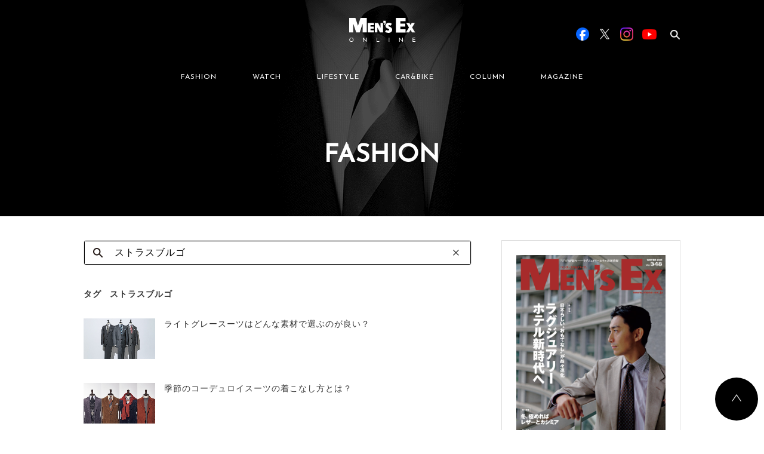

--- FILE ---
content_type: text/css; charset=UTF-8
request_url: https://www.mens-ex.jp/wp/wp-content/themes/mens_ex_theme/cs_dir/cs_magnific_popup.css
body_size: 1495
content:
@charset "UTF-8";
/* Magnific-Popup
  ──────────────────── */
.mfp-bg {
  opacity: 0.8;
  position: fixed;
  z-index: 77002;
  top: 0;
  left: 0;
  width: 100%;
  height: 100%;
  background: #0b0b0b;
  overflow: hidden;
}

.mfp-wrap {
  position: fixed;
  z-index: 77003;
  top: 0;
  left: 0;
  width: 100%;
  height: 100%;
  outline: none !important;
  -webkit-backface-visibility: hidden;
}

.mfp-container {
  -webkit-box-sizing: border-box;
          box-sizing: border-box;
  position: absolute;
  left: 0;
  top: 0;
  padding: 0 8px;
  width: 100%;
  height: 100%;
  text-align: center;
}

.mfp-container:before {
  content: '';
  display: inline-block;
  height: 100%;
  vertical-align: middle;
}

.mfp-align-top .mfp-container:before {
  display: none;
}

.mfp-content {
  display: inline-block;
  position: relative;
  z-index: 77005;
  margin: 0 auto;
  vertical-align: middle;
}

.mfp-inline-holder .mfp-content, .mfp-ajax-holder .mfp-content {
  width: 100%;
  cursor: auto;
}

.mfp-ajax-cur {
  cursor: progress;
}

.mfp-zoom-out-cur {
  cursor: -webkit-zoom-out;
  cursor: zoom-out;
}

.mfp-zoom-out-cur .mfp-image-holder .mfp-close {
  cursor: -webkit-zoom-out;
  cursor: zoom-out;
}

.mfp-zoom {
  cursor: pointer;
  cursor: -webkit-zoom-in;
  cursor: zoom-in;
}

.mfp-auto-cursor .mfp-content {
  cursor: auto;
}

.mfp-close, .mfp-arrow, .mfp-preloader, .mfp-counter {
  -webkit-user-select: none;
     -moz-user-select: none;
      -ms-user-select: none;
          user-select: none;
}

.mfp-loading.mfp-figure {
  display: none;
}

.mfp-hide {
  display: none !important;
}

.mfp-preloader {
  position: absolute;
  z-index: 77004;
  top: 50%;
  left: 8px;
  right: 8px;
  margin-top: -0.8em;
  width: auto;
  text-align: center;
  color: #ccc;
}

.mfp-preloader a {
  color: #ccc;
}

.mfp-preloader a:hover {
  color: #fff;
}

.mfp-s-ready .mfp-preloader, .mfp-s-error .mfp-content {
  display: none;
}

button.mfp-close, button.mfp-arrow {
  display: block;
  z-index: 77006;
  padding: 0;
  border: 0;
  -webkit-appearance: none;
  -webkit-box-shadow: none;
          box-shadow: none;
  -ms-touch-action: manipulation;
      touch-action: manipulation;
  outline: none;
  cursor: pointer;
  overflow: visible;
}

button::-moz-focus-inner {
  padding: 0;
  border: 0;
}

.mfp-close {
  position: absolute;
  top: -30px;
  right: -6px;
  width: 30px;
  height: 30px;
  background-color: transparent;
  color: transparent;
  text-indent: 100%;
  white-space: nowrap;
  overflow: hidden;
}

.mfp-close:before, .mfp-close:after {
  position: absolute;
  content: '';
  margin: auto;
  top: 0;
  bottom: 0;
  left: 0;
  right: 0;
  width: 23px;
  height: 2px;
  background-color: #fff;
}

.mfp-close:before {
  -webkit-transform: rotate(45deg);
          transform: rotate(45deg);
}

.mfp-close:after {
  -webkit-transform: rotate(-45deg);
          transform: rotate(-45deg);
}

.mfp-close:hover, .mfp-close:focus {
  opacity: 1;
}

.mfp-close:active {
  top: -29px;
}

.mfp-counter {
  position: absolute;
  top: 0;
  right: 0;
  color: #ccc;
  font-size: 12px;
  line-height: 18px;
  white-space: nowrap;
}

.mfp-arrow {
  opacity: .65;
  position: absolute;
  top: 50%;
  margin: 0;
  margin-top: -55px;
  width: 40px;
  height: 40px;
  background-color: #aeaeae;
  -webkit-tap-highlight-color: transparent;
}

.mfp-arrow:active {
  margin-top: -54px;
}

.mfp-arrow:hover, .mfp-arrow:focus {
  opacity: 1;
}

.mfp-arrow:before {
  display: block;
  position: absolute;
  content: '';
  margin: auto;
  top: 0;
  bottom: 0;
  left: 0;
  right: 0;
  width: 16px;
  height: 16px;
  border-top: 2px solid #000;
  border-right: 2px solid #000;
}

.mfp-arrow-left {
  left: 0;
}

.mfp-arrow-left:before {
  margin-left: 14px;
  -webkit-transform: rotate(-135deg);
          transform: rotate(-135deg);
}

.mfp-arrow-right {
  right: 0;
}

.mfp-arrow-right:before {
  margin-right: 14px;
  -webkit-transform: rotate(45deg);
          transform: rotate(45deg);
}

.mfp-iframe-holder {
  padding-top: 40px;
  padding-bottom: 40px;
}

.mfp-iframe-holder .mfp-content {
  width: 100%;
  max-width: 900px;
  line-height: 0;
}

.mfp-iframe-scaler {
  padding-top: 56.25%;
  width: 100%;
  height: 0;
  overflow: hidden;
}

.mfp-iframe-scaler iframe {
  display: block;
  position: absolute;
  top: 0;
  left: 0;
  width: 100%;
  height: 100%;
  background: #000;
  -webkit-box-shadow: 0 0 8px rgba(0, 0, 0, 0.6);
          box-shadow: 0 0 8px rgba(0, 0, 0, 0.6);
}

/* Main image in popup */
img.mfp-img {
  display: block;
  -webkit-box-sizing: border-box;
          box-sizing: border-box;
  padding: 40px 0 40px;
  margin: 0 auto;
  width: auto;
  max-width: 100%;
  height: auto;
  line-height: 0;
}

/* The shadow behind the image */
.mfp-figure {
  line-height: 0;
}

.mfp-figure:after {
  display: block;
  position: absolute;
  z-index: -1;
  content: '';
  top: 40px;
  bottom: 40px;
  left: 0;
  right: 0;
  width: auto;
  height: auto;
  background: #444;
  -webkit-box-shadow: 0 0 8px rgba(0, 0, 0, 0.6);
          box-shadow: 0 0 8px rgba(0, 0, 0, 0.6);
}

.mfp-figure small {
  display: block;
  color: #BDBDBD;
  font-size: 12px;
  line-height: 14px;
}

.mfp-figure figure {
  margin: 0;
}

.mfp-bottom-bar {
  position: absolute;
  top: 100%;
  left: 0;
  margin-top: -36px;
  width: 100%;
  cursor: auto;
}

.mfp-title {
  padding-right: 36px;
  text-align: left;
  line-height: 18px;
  color: #f3f3f3;
  word-wrap: break-word;
}

.mfp-image-holder .mfp-content {
  max-width: 100%;
}

.mfp-gallery .mfp-image-holder .mfp-figure {
  cursor: pointer;
}

@media screen and (max-width: 800px) and (orientation: landscape), screen and (max-height: 300px) {
  /**
    * Remove all paddings around the image on small screen
  */
  .mfp-img-mobile .mfp-image-holder {
    padding-left: 0;
    padding-right: 0;
  }
  .mfp-img-mobile img.mfp-img {
    padding: 0;
  }
  .mfp-img-mobile .mfp-figure:after {
    top: 0;
    bottom: 0;
  }
  .mfp-img-mobile .mfp-figure small {
    display: inline;
    margin-left: 5px;
  }
  .mfp-img-mobile .mfp-bottom-bar {
    position: fixed;
    top: auto;
    bottom: 0;
    -webkit-box-sizing: border-box;
            box-sizing: border-box;
    margin: 0;
    padding: 3px 5px;
    background: rgba(0, 0, 0, 0.6);
  }
  .mfp-img-mobile .mfp-bottom-bar:empty {
    padding: 0;
  }
  .mfp-img-mobile .mfp-counter {
    top: 3px;
    right: 5px;
  }
}

@media all and (max-width: 900px) {
  .mfp-arrow {
    -webkit-transform: scale(0.75);
            transform: scale(0.75);
  }
  .mfp-arrow-left {
    -webkit-transform-origin: 0;
            transform-origin: 0;
  }
  .mfp-arrow-right {
    -webkit-transform-origin: 100%;
            transform-origin: 100%;
  }
  .mfp-container {
    padding-left: 6px;
    padding-right: 6px;
  }
}

[data-mfp-target] {
  display: inline-block;
  -webkit-transition: opacity 0.5s cubic-bezier(0, 0.6, 0.4, 1);
  transition: opacity 0.5s cubic-bezier(0, 0.6, 0.4, 1);
  cursor: url(/cs_dir/icon_zoom.png), pointer;
}

[data-mfp-target]:hover {
  opacity: .5;
}

[data-mfp-item] {
  opacity: 0;
  display: inline-block;
  position: relative;
  z-index: 77007;
  margin: 30px;
  text-align: justify;
  text-justify: inter-ideograph;
  -webkit-transition: all .2s ease-in-out;
  transition: all .2s ease-in-out;
  -webkit-transform: scale(0.8);
          transform: scale(0.8);
  color: #f0f0f0;
}

[data-mfp-item] .mfp-detail {
  position: relative;
  text-align: center;
}

[data-mfp-item] p {
  padding-top: 6px;
}

@media screen and (max-width: 767px) {
  [data-mfp-item] {
    width: calc(100% - 20px);
  }
}

.mfp-ready [data-mfp-item] {
  opacity: 1;
  -webkit-transform: scale(1);
          transform: scale(1);
}

.mfp-removing [data-mfp-item] {
  -webkit-transform: scale(0.8);
          transform: scale(0.8);
  opacity: 0;
}


--- FILE ---
content_type: application/javascript; charset=UTF-8
request_url: https://www.mens-ex.jp/wp/wp-content/themes/mens_ex_theme/assets/js/index.js?_=1768784586714
body_size: 8785
content:
!function(e){function t(n){if(a[n])return a[n].exports;var i=a[n]={exports:{},id:n,loaded:!1};return e[n].call(i.exports,i,i.exports,t),i.loaded=!0,i.exports}var a={};return t.m=e,t.c=a,t.p="",t(0)}([function(e,t,a){"use strict";function n(e){return e&&e.__esModule?e:{default:e}}var i=a(1),s=n(i),r=a(2),o=n(r),l=a(3),c=n(l),u=a(5),d=n(u),f=a(6),v=n(f),h=a(7),p=n(h),_=a(8),g=n(_),m=a(9),y=n(m),b=a(10),w=n(b),j=a(12),k=n(j),C=a(13),M=n(C),S=a(14),O=n(S),P=a(15),z=n(P),x=a(16),E=n(x),T=a(19),N=n(T),H=a(20),L=n(H),A=a(21),$=n(A),I=a(22),B=n(I),D=a(23),W=n(D),J=a(24),R=n(J),V=a(25),q=n(V),U=a(26),F=n(U),G=a(27),Q=n(G),Z=a(28),K=n(Z),Y=a(29),X=n(Y),ee=a(30),te=n(ee),ae=a(31),ne=n(ae),ie=a(32),se=n(ie),re=a(33),oe=n(re),le=a(34),ce=n(le),ue=a(36),de=n(ue),fe='<button type="button" class="slick-prev"></button>',ve='<button type="button" class="slick-next"></button>',he={dots:!0,infinite:!0,speed:660,easing:"easeOutExpo",slidesToShow:1,slidesToScroll:1,autoplay:!0,autoplaySpeed:5500,pauseOnHover:!1,centerMode:!0,variableWidth:!0,swipe:!1,prevArrow:fe,nextArrow:ve},pe={dots:!0,infinite:!0,speed:660,easing:"easeOutExpo",slidesToShow:1,slidesToScroll:1,autoplay:!1,autoplaySpeed:5500,pauseOnHover:!1,centerMode:!1,swipe:!1,prevArrow:fe,nextArrow:ve,customPaging:function(e,t){var a=(0,s.default)(e.$slides[t]).find("img").attr("src");return"<a onClick=\"ga('send', 'event', 'photoGallery', 'click', 'thumbnail', '"+(t+1)+'\');"><div class="c-slick-thumb" style="background-image:url('+a+');"></div></a>'}},_e=[];new F.default,(0,s.default)(".js-search-form")[0]&&new Q.default(".js-search-form"),(0,s.default)(".js-slider-photogallery")[0]&&(0,K.default)(),(0,X.default)(),(0,te.default)(),(0,ne.default)(),(0,se.default)(),s.default.easing.easeOutExpo=function(e,t,a,n,i){return t==i?a+n:n*(-Math.pow(2,-10*t/i)+1)+a},s.default.easing.easeInQuad=function(e,t,a,n,i){return n*(t/=i)*t+a},(0,o.default)(".js-slider-top",he),(0,s.default)(".js-slider-dictionary")[0]&&(0,B.default)("pc"),(0,s.default)(".js-gallery").length>0&&(0,d.default)(".js-gallery"),(0,s.default)('.js-gallery[data-photogallery-hide="true"]').length>0&&(0,s.default)(".js-slider-photogallery-main").remove(),(0,c.default)(".js-slider-photogallery",pe,(0,s.default)(".js-header").height());var ge=(0,s.default)(".js-search-label");ge[0]&&new v.default,(0,M.default)(),(0,s.default)(".js-nav-category")[0]&&(0,k.default)(),(0,s.default)(".js-nav-category")[0]&&(0,O.default)("pc"),(0,s.default)(".js-nav-category-brand")[0]&&(0,z.default)("pc"),(0,E.default)(),(0,p.default)(),(0,s.default)(".js-jsonVZone")[0]&&(0,N.default)("pc"),(0,s.default)(".js-jsonWhatsNew")[0]&&(0,$.default)("pc"),(0,s.default)(".js-jsonSnap")[0]&&(0,L.default)("pc"),(0,s.default)(".js-ranking")[0]&&(0,W.default)(),new g.default(".js-pagetop");var me=(0,s.default)(".js-scroll");if(me.length>0){for(var ye=0;ye<me.length;ye++)_e.push(new y.default(me[ye]));_e.forEach(function(e){e.on()})}(0,s.default)(".js-modal-open").each(function(e,t){return new w.default(t,{}).on("open",function(e,t){t.render()})}),(0,s.default)('form[name="sort_form"]').on("change",function(){var e=document.sort_form.sort.value;location.href=e}),(0,s.default)(".js-select-sort-model")[0]&&new R.default(".js-select-sort-model","pc");var be=(0,s.default)(".js-pagination-numbers");if(be[0]){be.each(function(e,t){new q.default(t,"pc")});var we=be.find(".js-pagination-number-list .c-pagination-item--num");we.length<=1&&be.hide()}(0,oe.default)("pc"),(0,ce.default)(),new de.default,(0,s.default)(".c-card--first").length>0&&(0,s.default)(".p-top__cards--col-3").removeClass("p-top__cards--col-3").addClass("p-top__cards--1st-large")},function(e,t){e.exports=jQuery},function(e,t,a){"use strict";function n(e){return e&&e.__esModule?e:{default:e}}function i(e,t){var a=function(e,t){e.each(function(e,a){var n=this,i=(0,r.default)(a);i.on("init",function(){var e=(0,r.default)(n);e.css({opacity:1})}),i.slick(t)})},n=(0,r.default)(e);a(n,t)}Object.defineProperty(t,"__esModule",{value:!0}),t.default=i;var s=a(1),r=n(s)},function(e,t,a){"use strict";function n(e){return e&&e.__esModule?e:{default:e}}function i(e,t,a){var n=function(e,t){e.each(function(e,n){var i=this,s=(0,r.default)(n);s.on("init",function(){var e=(0,r.default)(i);e.css({opacity:1})}),s.slick(t),s.on("beforeChange",function(e,t,a,n){var i=parseInt(a,10),s=parseInt(n,10),r=!1,o="prev";r=1!==i&&0===s||(0!==i||1===s)&&!(i>s),r===!0&&(o="next"),(0,l.default)("send","event","photoGallery","click","'"+o+"'","'"+(s+1)+"'");var c="photogallery/"+(s+1)+location.pathname;(0,l.default)("set","page",c),(0,l.default)("send","pageview"),(0,l.default)("set","page")}),s.on("swipe",function(e,t){var a=parseInt(t.currentSlide,10),n=void 0;n=0===a?1:a+1,(0,l.default)("send","event","photoGallery","swipe","","'"+n+"'");var i="photogallery/"+n+location.pathname;(0,l.default)("set","page",i),(0,l.default)("send","pageview"),(0,l.default)("set","page")}),s.on("click",".slick-dots a",function(){var e=a?a:0,t=s.offset();(0,r.default)("html, body").animate({scrollTop:t.top-e})})})},i=(0,r.default)(e);n(i,t)}Object.defineProperty(t,"__esModule",{value:!0}),t.default=i;var s=a(1),r=n(s),o=a(4),l=n(o)},function(e,t){e.exports=ga},function(e,t,a){"use strict";function n(e){return e&&e.__esModule?e:{default:e}}function i(e){var t=function(e){e.each(function(){var e=(0,r.default)(this).data("photogallery").toString();if(!(e&&e.indexOf(",")>-1))return!1;if(e=e.split(","),"number"!=typeof parseInt(e[0],10)||"number"!=typeof parseInt(e[1],10))return!1;var t=(0,r.default)(".js-slider-photogallery-main .c-slider-item").clone();(0,r.default)(this).append('<div class="p-article__photogallery"></div>').find(".p-article__photogallery").append('<div class="c-slider c-slider--photogallery js-slider-photogallery"></div>').find(".js-slider-photogallery").append(t.slice(parseInt(e[0],10)-1,parseInt(e[1],10)))})},a=(0,r.default)(e);t(a)}Object.defineProperty(t,"__esModule",{value:!0}),t.default=i;var s=a(1),r=n(s)},function(e,t,a){"use strict";function n(e){return e&&e.__esModule?e:{default:e}}function i(e,t){if(!(e instanceof t))throw new TypeError("Cannot call a class as a function")}Object.defineProperty(t,"__esModule",{value:!0});var s=function(){function e(e,t){for(var a=0;a<t.length;a++){var n=t[a];n.enumerable=n.enumerable||!1,n.configurable=!0,"value"in n&&(n.writable=!0),Object.defineProperty(e,n.key,n)}}return function(t,a,n){return a&&e(t.prototype,a),n&&e(t,n),t}}(),r=a(1),o=n(r),l=a(4),c=n(l),u=function(){function e(t){i(this,e);var a={button:".js-search-label",clearButton:".js-search-clear"},n=o.default.extend(a,t);this.$el=(0,o.default)(n.button),this.$clearButton=(0,o.default)(n.clearButton),this._bindAction()}return s(e,[{key:"_bindAction",value:function(){this.$el.on("click.toggleSearch",function(e){var t=(0,o.default)(e.currentTarget).data("target"),a=(0,o.default)('.js-header-search[data-target="'+t+'"]'),n=(0,o.default)('.js-search-input[data-input="'+t+'"]');a.toggleClass("is-active"),a.hasClass("is-active")?(setTimeout(function(){(0,o.default)(e.target).siblings(".js-search-input").focus()},500),(0,c.default)("send","event","headerMenu_search","open")):n.val("")}),this.$clearButton.on("click.clearInput",function(e){var t=(0,o.default)(e.currentTarget).data("target"),a=(0,o.default)('.js-header-search[data-target="'+t+'"]'),n=(0,o.default)('.js-search-input[data-input="'+t+'"]');n.val(""),a.removeClass("is-active")})}}]),e}();t.default=u},function(e,t,a){"use strict";function n(e){return e&&e.__esModule?e:{default:e}}function i(){var e=500,t=(0,r.default)(".js-header"),a=(0,r.default)(".js-megamenu"),n=(0,r.default)(".js-show-megaMenu"),i=(0,r.default)(".js-hide-megaMenu"),s=(0,r.default)(".js-megamenu-bg"),o=(0,r.default)(".js-megamenu-inner"),c=null,u=null,d=!1,f=function(t){t.preventDefault();var a=400;d===!0&&(a=350),c=setTimeout(function(){var e=(0,r.default)(t.target);if("undefined"==typeof e.data("menu-id"))return!1;d=!0;var n=e.data("menu-id"),i=(0,r.default)(".js-megamenu-"+n),c=i.outerHeight();s.addClass("is-visible"),e.addClass("is-current"),i.parents(".js-megamenu").stop().animate({height:c},{duration:a,easing:"easeOutExpo",complete:function(){o.css("pointer-events","auto"),(0,r.default)(".js-header").addClass("is-show-megamenu"),i.addClass("is-active"),(0,l.default)("send","event","headerMenu","open",n)}})},e)},v=function(t){t.preventDefault(),clearTimeout(c),clearTimeout(u),c=null,u=null;var a=e;(0,r.default)(t.target).hasClass("js-area-megamenu")===!0&&(a=0),u=setTimeout(function(){p(),_()},a)},h=function(){clearTimeout(u),u=null,d=!1,o.css("pointer-events","auto"),(0,r.default)(".js-header").addClass("is-show-megamenu")},p=function(){d=!1,s.removeClass("is-visible"),g(),a.stop().animate({height:0},{duration:300,easing:"easeOutExpo"}),o.css("pointer-events","none"),t.removeClass("is-show-megamenu")},_=function(){(0,r.default)(".js-area-megamenu").removeClass("is-active")},g=function(){(0,r.default)(".c-nav__item a").each(function(e,t){(0,r.default)(t).removeClass("is-current")})};n.on("mouseenter.showSubMenu",f),n.on("mouseleave.hiddenSubMenu",v),i.on("mouseenter.hiddenSubMenu",v),o.on("mouseover.keepShowSubMenu",h),o.on("mouseleave.hiddenSubMenu",v)}Object.defineProperty(t,"__esModule",{value:!0}),t.default=i;var s=a(1),r=n(s),o=a(4),l=n(o)},function(e,t,a){"use strict";function n(e){return e&&e.__esModule?e:{default:e}}function i(e,t){if(!(e instanceof t))throw new TypeError("Cannot call a class as a function")}Object.defineProperty(t,"__esModule",{value:!0});var s=function(){function e(e,t){for(var a=0;a<t.length;a++){var n=t[a];n.enumerable=n.enumerable||!1,n.configurable=!0,"value"in n&&(n.writable=!0),Object.defineProperty(e,n.key,n)}}return function(t,a,n){return a&&e(t.prototype,a),n&&e(t,n),t}}(),r=a(1),o=n(r),l=(0,o.default)(window),c=0,u=function(){function e(t){i(this,e),this.$el=(0,o.default)(t),this.isShow=!1,this._bindFadeIn()}return s(e,[{key:"_bindFadeIn",value:function(){var e=this;l.on("scroll.showPagetop, load.showPagetop",function(){var t=l.scrollTop(),a=l.innerHeight();t>=c?e.isShow===!1&&t>a&&e._show():e.isShow===!0&&t<=a&&e._hide(),c=t})}},{key:"_show",value:function(){this.$el.removeClass("is-hide"),this.$el.addClass("is-show"),this.isShow=!0}},{key:"_hide",value:function(){this.$el.removeClass("is-show"),this.$el.addClass("is-hide"),this.isShow=!1}}]),e}();t.default=u},function(e,t,a){"use strict";function n(e){return e&&e.__esModule?e:{default:e}}function i(e,t){if(!(e instanceof t))throw new TypeError("Cannot call a class as a function")}Object.defineProperty(t,"__esModule",{value:!0});var s=function(){function e(e,t){for(var a=0;a<t.length;a++){var n=t[a];n.enumerable=n.enumerable||!1,n.configurable=!0,"value"in n&&(n.writable=!0),Object.defineProperty(e,n.key,n)}}return function(t,a,n){return a&&e(t.prototype,a),n&&e(t,n),t}}(),r=a(1),o=n(r),l=function(){function e(t){var a=arguments.length>1&&void 0!==arguments[1]?arguments[1]:600;i(this,e),this.$el=(0,o.default)(t),this.duration=a}return s(e,[{key:"scroll",value:function(e){var t=(0,o.default)(e).offset().top;(0,o.default)("html, body").stop(!1,!1).animate({scrollTop:t},this.duration,"easeOutExpo")}},{key:"on",value:function(){var e=this,t=this.$el.attr("href"),a=(0,o.default)("#"===t||""===t?"html":t);this.$el.on("click.smoothScroll",function(t){t.preventDefault(),e.scroll(a)})}}]),e}();t.default=l},function(e,t,a){"use strict";function n(e){return e&&e.__esModule?e:{default:e}}function i(e,t){if(!(e instanceof t))throw new TypeError("Cannot call a class as a function")}function s(e,t){if(!e)throw new ReferenceError("this hasn't been initialised - super() hasn't been called");return!t||"object"!=typeof t&&"function"!=typeof t?e:t}function r(e,t){if("function"!=typeof t&&null!==t)throw new TypeError("Super expression must either be null or a function, not "+typeof t);e.prototype=Object.create(t&&t.prototype,{constructor:{value:e,enumerable:!1,writable:!0,configurable:!0}}),t&&(Object.setPrototypeOf?Object.setPrototypeOf(e,t):e.__proto__=t)}Object.defineProperty(t,"__esModule",{value:!0});var o=function(){function e(e,t){for(var a=0;a<t.length;a++){var n=t[a];n.enumerable=n.enumerable||!1,n.configurable=!0,"value"in n&&(n.writable=!0),Object.defineProperty(e,n.key,n)}}return function(t,a,n){return a&&e(t.prototype,a),n&&e(t,n),t}}(),l=a(1),c=n(l),u=a(11),d="modal",f="is-opened",v={width:"95%",height:"auto",marginLeft:"auto",marginRight:"auto",paddingLeft:"30px",paddingRight:"30px",top:0,left:0,right:0,isStylingModal:!0,isDisabledScroll:!1,targetModal:".js-modal",targetModalBg:".js-modal-bg"},h=!1,p=function(e){function t(e,a){i(this,t);var n=s(this,(t.__proto__||Object.getPrototypeOf(t)).call(this));return n.el=e,n._configure(n.el,a),n.addOpenEvent(),n}return r(t,e),o(t,[{key:"isAnyOpened",value:function(){return h}},{key:"render",value:function(){return(0,c.default)(this.opts.targetModal).addClass(f),(0,c.default)(this.opts.targetModalBg).addClass(f),this}},{key:"_configure",value:function(e,t){return this.$el=(0,c.default)(e),this.opts=c.default.extend({},v,t)}},{key:"open",value:function(){return h?this:(this._opened=h=!0,this.addCloseEvent(),this.emit("open",this.el,this),this)}},{key:"close",value:function(){return this._opened=h=!1,(0,c.default)(this.opts.targetModal).removeClass(f),(0,c.default)(this.opts.targetModalBg).removeClass(f),this.removeCloseEvent(),this.emit("close",this.el,this),this}},{key:"addCloseEvent",value:function(){return(0,c.default)(".js-close-modal, .js-modal-bg").on("click."+d+":close",function(e){return function(t){return null!=t&&"function"==typeof t.preventDefault&&t.preventDefault(),e.close()}}(this)),this}},{key:"addOpenEvent",value:function(){return this.$el.on("click."+d+":open",function(e){return function(t){return null!=t&&"function"==typeof t.preventDefault&&t.preventDefault(),e.open()}}(this)),this}},{key:"removeOpenEvent",value:function(){return this.$el.off("click."+d+":open"),this}},{key:"removeCloseEvent",value:function(){return this.$el.off("click."+d+":close"),this}}]),t}(u.EventEmitter);t.default=p},function(e,t){function a(){this._events=this._events||{},this._maxListeners=this._maxListeners||void 0}function n(e){return"function"==typeof e}function i(e){return"number"==typeof e}function s(e){return"object"==typeof e&&null!==e}function r(e){return void 0===e}e.exports=a,a.EventEmitter=a,a.prototype._events=void 0,a.prototype._maxListeners=void 0,a.defaultMaxListeners=10,a.prototype.setMaxListeners=function(e){if(!i(e)||e<0||isNaN(e))throw TypeError("n must be a positive number");return this._maxListeners=e,this},a.prototype.emit=function(e){var t,a,i,o,l,c;if(this._events||(this._events={}),"error"===e&&(!this._events.error||s(this._events.error)&&!this._events.error.length)){if(t=arguments[1],t instanceof Error)throw t;var u=new Error('Uncaught, unspecified "error" event. ('+t+")");throw u.context=t,u}if(a=this._events[e],r(a))return!1;if(n(a))switch(arguments.length){case 1:a.call(this);break;case 2:a.call(this,arguments[1]);break;case 3:a.call(this,arguments[1],arguments[2]);break;default:o=Array.prototype.slice.call(arguments,1),a.apply(this,o)}else if(s(a))for(o=Array.prototype.slice.call(arguments,1),c=a.slice(),i=c.length,l=0;l<i;l++)c[l].apply(this,o);return!0},a.prototype.addListener=function(e,t){var i;if(!n(t))throw TypeError("listener must be a function");return this._events||(this._events={}),this._events.newListener&&this.emit("newListener",e,n(t.listener)?t.listener:t),this._events[e]?s(this._events[e])?this._events[e].push(t):this._events[e]=[this._events[e],t]:this._events[e]=t,s(this._events[e])&&!this._events[e].warned&&(i=r(this._maxListeners)?a.defaultMaxListeners:this._maxListeners,i&&i>0&&this._events[e].length>i&&(this._events[e].warned=!0,console.error("(node) warning: possible EventEmitter memory leak detected. %d listeners added. Use emitter.setMaxListeners() to increase limit.",this._events[e].length),"function"==typeof console.trace&&console.trace())),this},a.prototype.on=a.prototype.addListener,a.prototype.once=function(e,t){function a(){this.removeListener(e,a),i||(i=!0,t.apply(this,arguments))}if(!n(t))throw TypeError("listener must be a function");var i=!1;return a.listener=t,this.on(e,a),this},a.prototype.removeListener=function(e,t){var a,i,r,o;if(!n(t))throw TypeError("listener must be a function");if(!this._events||!this._events[e])return this;if(a=this._events[e],r=a.length,i=-1,a===t||n(a.listener)&&a.listener===t)delete this._events[e],this._events.removeListener&&this.emit("removeListener",e,t);else if(s(a)){for(o=r;o-- >0;)if(a[o]===t||a[o].listener&&a[o].listener===t){i=o;break}if(i<0)return this;1===a.length?(a.length=0,delete this._events[e]):a.splice(i,1),this._events.removeListener&&this.emit("removeListener",e,t)}return this},a.prototype.removeAllListeners=function(e){var t,a;if(!this._events)return this;if(!this._events.removeListener)return 0===arguments.length?this._events={}:this._events[e]&&delete this._events[e],this;if(0===arguments.length){for(t in this._events)"removeListener"!==t&&this.removeAllListeners(t);return this.removeAllListeners("removeListener"),this._events={},this}if(a=this._events[e],n(a))this.removeListener(e,a);else if(a)for(;a.length;)this.removeListener(e,a[a.length-1]);return delete this._events[e],this},a.prototype.listeners=function(e){var t;return t=this._events&&this._events[e]?n(this._events[e])?[this._events[e]]:this._events[e].slice():[]},a.prototype.listenerCount=function(e){if(this._events){var t=this._events[e];if(n(t))return 1;if(t)return t.length}return 0},a.listenerCount=function(e,t){return e.listenerCount(t)}},function(e,t,a){"use strict";function n(e){return e&&e.__esModule?e:{default:e}}function i(){var e=(0,r.default)(".js-nav-category"),t=(0,r.default)(".js-nav-category-wrap");if(e[0]){var a=e.find(".c-nav-category-item").length;if(a<=1){var n=t.next(".l-contaienr__contents");n[0]&&n.addClass("l-contaienr__contents--none-category")}else t.addClass("u-display")}}Object.defineProperty(t,"__esModule",{value:!0}),t.default=i;var s=a(1),r=n(s)},function(e,t,a){"use strict";function n(e){return e&&e.__esModule?e:{default:e}}function i(){var e=location.pathname;if("/"!=e){var t=e.split("/")[1];(0,r.default)('.js-g-nav .c-nav__item a[href^="/'+t+'"]').addClass("is-current--permanent")}}Object.defineProperty(t,"__esModule",{value:!0}),t.default=i;var s=a(1),r=n(s)},function(e,t,a){"use strict";function n(e){return e&&e.__esModule?e:{default:e}}function i(e){var t=location.pathname;if("sp"===e&&(t=t.replace("/sp","")),"/"!=t){var a=t.split("/");a.length>3?(0,r.default)('.js-nav-category .c-nav-category-item a[href^="/'+a[1]+"/"+a[2]+'"]').parent().addClass("is-current"):(0,r.default)('.js-nav-category .c-nav-category-item a[href="/'+a[1]+'/"]').parent().addClass("is-current"),(0,r.default)('.js-nav-category .l-g-menu--fixed__item a[href^="/'+a[1]+'/"]').addClass("is-current--permanent")}}Object.defineProperty(t,"__esModule",{value:!0}),t.default=i;var s=a(1),r=n(s)},function(e,t,a){"use strict";function n(e){return e&&e.__esModule?e:{default:e}}function i(e){var t=location.pathname;if("sp"===e&&(t=t.replace("/sp","")),"/"!=t&&(0,r.default)('.js-nav-category-brand .c-nav-category-item a[href="'+t+'"]').parent().addClass("is-current"),t.indexOf("model")!=-1){var a=t.split("/");(0,r.default)('.js-nav-category-brand .c-nav-category-item a[href^="/'+a[1]+"/"+a[2]+"/"+a[3]+"/"+a[4]+'"]').parent().addClass("is-current")}}Object.defineProperty(t,"__esModule",{value:!0}),t.default=i;var s=a(1),r=n(s)},function(e,t,a){"use strict";function n(e){return e&&e.__esModule?e:{default:e}}function i(){var e=function(e,t,a,n){var i="",s=l.default.escapeStr(e.title),r=l.default.escapeStr(e.category_name);switch(t){case"news":i='<div class="c-megamenu-item">',i+='<div class="c-card">',i+='<a href="'+e.url+"\" onClick=\"ga('send', 'event', 'megaMenu_"+t+"', 'click', '"+s+"', '"+(n+1)+"');\">",i+='<div class="c-card-thum"><img src="'+e.image+'" alt=""/><div class="c-card-overlay"><span>VIEW</span></div></div></a>',i+='<div class="c-card__information">',i+='<p class="c-card-date">'+e.published+"</p>",i+='<div class="c-card-category"><a class="u-link" href="'+e.category_url+"\" onClick=\"ga('send', 'event', 'megaMenu_"+t+"', 'click', '"+r+"', '"+(n+1)+"');\">"+e.category_name+"</a></div>",i+="</div>",i+='<h3 class="c-card-title"><a href="'+e.url+"\" onClick=\"ga('send', 'event', 'megaMenu_"+t+"', 'click', '"+s+"', '"+(n+1)+"');\">"+e.title+"</a></h3>",i+="</div>",i+="</div>";break;case"fashion":case"column":i='<div class="c-megamenu-item">',i+='<div class="c-card">',i+='<a href="'+e.url+"\" onClick=\"ga('send', 'event', 'megaMenu_"+t+"', 'click', '"+s+"', '"+(n+1)+"');\">",i+='<div class="c-card-thum"><img src="'+e.image+'" alt=""/><div class="c-card-overlay"><span>VIEW</span></div></div></a>',i+='<div class="c-card__information">',i+='<div class="c-card-category"><a class="u-link" href="'+e.category_url+"\" onClick=\"ga('send', 'event', 'megaMenu_"+t+"', 'click', '"+r+"', '"+(n+1)+"');\">"+e.category_name+"</a></div>",i+="</div>",i+='<h3 class="c-card-title"><a href="'+e.url+"\" onClick=\"ga('send', 'event', 'megaMenu_"+t+"', 'click', '"+s+"', '"+(n+1)+"');\">"+e.title+"</a></h3>",i+="</div>",i+="</div>"}a.append(i)},t=function(e,t,a,n){var i="",s=l.default.splitDate(e.published),r=l.default.escapeStr(e.title),o=l.default.escapeStr(e.blog_name);i='<div class="c-megamenu-item">',i+='<div class="c-card c-card--365 c-card--s-thum">',i+='<a class="c-card__group" href="'+e.url+"\" onClick=\"ga('send', 'event', 'megaMenu_"+t+"', 'click', '"+r+"', '"+(n+1)+"');\">",i+='<div class="c-card-thum"><img src="'+e.image+'" alt=""/><div class="c-card-overlay"><span>VIEW</span></div></div>',i+='<div class="c-article-date-365">',i+='<div class="c-article-date-365__year"><span>'+s[0]+"</span></div>",i+='<div class="c-article-date-365__month"><span>'+s[1]+"</span></div>",i+='<div class="c-article-date-365__day"><span>'+s[2]+"</span></div>",i+="</div></a>",i+='<div class="c-card__information">',i+='<div class="c-card-category"><a class="u-link" href="'+e.blog_url+"\" onClick=\"ga('send', 'event', 'megaMenu_"+t+"', 'click', '"+o+"', '"+(n+1)+"');\">"+e.blog_name+"</a></div>",i+="</div>",i+='<h3 class="c-card-title"><a href="'+e.url+"\" onClick=\"ga('send', 'event', 'megaMenu_"+t+"', 'click', '"+r+"', '"+(n+1)+"');\">"+e.title+"</a></h3>",i+="</div>",i+="</div>",a.append(i)},a=function(e,t,a,n){var i="",s=l.default.escapeStr(e.title);i='<div class="c-megamenu-item c-megamenu-item--snap">',i+='<div class="c-card c-card--snap"><a href="'+e.url+"\" onClick=\"ga('send', 'event', 'megaMenu_"+t+"', 'click', '"+s+"', '"+(n+1)+"');\">",i+='<div class="c-card-thum"><img src="'+e.image+'" alt=""/><div class="c-card-overlay"><span>VIEW</span></div></div>',i+="</a></div>",i+="</div>",a.append(i)},n=function(e,t,a,n){var i="",s=l.default.escapeStr(e.brand_name),r=l.default.escapeStr(e.brand_name_en);i='<div class="c-megamenu-item c-megamenu-item--brand">',i+='<div class="c-card c-card--s-thum c-card--brand"><a class="c-card__group" href="'+e.brand_url+"\" onClick=\"ga('send', 'event', 'megaMenu_"+t+"', 'click', '"+s+"', '"+(n+1)+"');\">",i+='<div class="c-card-thum"><img src="'+e.image_s+'" alt=""/></div>',i+='<h3 class="c-card-title">'+s+"<br>"+r+"</h3>",i+="</a></div>",i+="</div>",a.append(i)},i=function(i,s,r,o){var l=0;for(var c in i)if(i.hasOwnProperty(c)){var u=i[c];"fashion"===s&&"365_v"===c?u.forEach(function(e){return l<o&&(t(e,s,r,l),void l++)}):"snap"===s?u.forEach(function(e){return l<o&&(a(e,s,r,l),void l++)}):"brand-shoes"===s?u.forEach(function(e){return l<o&&(n(e,s,r,l),void l++)}):u.forEach(function(t){return l<o&&(e(t,s,r,l),void l++)})}},s=function(e){var t="",a="",n=(0,r.default)(".js-megamenu-"+e);switch(e){case"news":t=c.jsonPath.JSON_PATH_NEWS,a="4";break;case"fashion":t=c.jsonPath.JSON_PATH_FASHION,a="4";break;case"column":t=c.jsonPath.JSON_PATH_COLUMN,a="4";break;case"snap":t=c.jsonPath.JSON_PATH_SNAP,a="6";break;case"brand-shoes":t=c.jsonPath.JSON_PATH_BRAND_SHOES,a="12"}r.default.ajax({url:t,cache:!1,dataType:"json"}).done(function(t){i(t,e,n,a)})};s("news"),s("fashion"),s("column"),s("snap"),s("brand-shoes")}Object.defineProperty(t,"__esModule",{value:!0}),t.default=i;var s=a(1),r=n(s),o=a(17),l=n(o),c=a(18)},function(e,t){"use strict";t.splitDate=function(e){return e.split("/")},t.escapeStr=function(e){return e.replace(/\\/g,"\\\\").replace(/'/g,"'").replace(/"/g,'"').replace(/\//g,"\\/").replace(/</g,"\\x3c").replace(/>/g,"\\x3e").replace(/(0x0D)/g,"\r").replace(/(0x0A)/g,"\n")}},function(e,t){"use strict";Object.defineProperty(t,"__esModule",{value:!0});t.jsonPath={JSON_PATH_NEWS:"/assets/data/menu/news_data.json",JSON_PATH_FASHION:"/assets/data/menu/fashion_data.json",JSON_PATH_COLUMN:"/assets/data/menu/column_data.json",JSON_PATH_SNAP:"/assets/data/common/snap_data.json",JSON_PATH_365VZONE:"/assets/data/common/365v_data.json",JSON_PATH_WHATSNEW:"/assets/data/common/whats_news_data.json",JSON_PATH_MANUAL_RANKING:"/assets/data/ranking/manual_ranking_data.json",JSON_PATH_BRAND_SHOES:"/assets/data/common/brand_shoes_data.json"}},function(e,t,a){"use strict";function n(e){return e&&e.__esModule?e:{default:e}}function i(e){var t=function(e,t,a){var n="",i=["SUN","MON","TUE","WED","THU","FRI","SAT"],s=new Date,r=s.getFullYear(),o=("0"+(s.getMonth()+1)).slice(-2),l=("0"+s.getDate()).slice(-2),c=i[s.getDay()];"pc"===a?(n='<div class="c-sidebar__v-zone__date">',n+='<span class="c-sidebar__v-zone-date">'+r+"</span>",n+='<span class="c-sidebar__v-zone-day c-sidebar__v-zone-date--l">'+o+"/"+l+"</span>",n+='<span class="c-sidebar__v-zone-weekday">'+c+".</span>",n+="</div>",n+='<a class="c-sidebar__v-zone__thum" href="'+e.url+"\" onClick=\"ga('send', 'event', 'sidebar', 'click', '365v_thumb');\"><div class=\"c-sidebar__v-zone__image\"><img src=\""+e.image+'" alt=""/></div></a>',n+='<div class="c-sidebar__v-zone__search"><a class="c-link c-link--search" href="'+e.blog_url+"\" onClick=\"ga('send', 'event', 'sidebar', 'click', '365v_more');\">もっとVゾーンを探す</a></div>"):(n='<div class="c-v_zone__date">',n+='<span class="c-v_zone-date">'+r+"</span>",n+='<span class="c-v_zone-day c-v_zone-date--l">'+o+"/"+l+"</span>",n+='<span class="c-v_zone-weekday">'+c+".</span>",n+="</div>",n+='<a class="c-v_zone__thum" href="'+e.url+"\" onClick=\"ga('send', 'event', 'sidebar', 'click', '365v_thumb');\"><img src=\""+e.image+'" alt=""/></a>',n+='<div class="c-v_zone__search"><a class="c-link c-link--search" href="'+e.blog_url+"\" onClick=\"ga('send', 'event', 'sidebar', 'click', '365v_more');\">もっとVゾーンを探す</a></div>"),t.append(n)},a=function(e,a,n){for(var i in e)if(e.hasOwnProperty(i)){var s=e[i];s.forEach(function(e){t(e,a,n)})}},n=function(e){var t="",n=(0,r.default)(".js-jsonVZone");t=o.jsonPath.JSON_PATH_365VZONE,r.default.ajax({url:t,cache:!1,dataType:"json"}).done(function(t){a(t,n,e)})};n(e)}Object.defineProperty(t,"__esModule",{value:!0}),t.default=i;var s=a(1),r=n(s),o=a(18)},function(e,t,a){"use strict";function n(e){return e&&e.__esModule?e:{default:e}}function i(e){var t=function(e,t,a,n){var i="";"pc"===a?(i='<a class="c-sidebar__snap-item" href="'+e.url+"\" onClick=\"ga('send', 'event', 'sidebar', 'click', 'snap_thumb', '"+(n+1)+"');\">",i+='<div class="c-sidebar__snap__image"><img src="'+e.image+'" alt=""/></div>',i+="</a>"):(i='<a class="c-snap-item" href="'+e.url+"\" onClick=\"ga('send', 'event', 'sidebar', 'click', 'snap_thumb', '"+(n+1)+"');\">",i+='<img src="'+e.image+'" alt=""/>',i+="</a>"),t.append(i)},a=function(e,a,n,i){for(var s in e)e.hasOwnProperty(s)&&!function(){var r=e[s],o=0;r.forEach(function(e){o<i&&(t(e,a,n,o),o++)})}()},n=function(e){var t="",n=(0,r.default)(".js-jsonSnap");t=o.jsonPath.JSON_PATH_SNAP;var i=0;i="pc"===e?9:6,r.default.ajax({url:t,cache:!1,dataType:"json"}).done(function(t){a(t,n,e,i)})};n(e)}Object.defineProperty(t,"__esModule",{value:!0}),t.default=i;var s=a(1),r=n(s),o=a(18)},function(e,t,a){"use strict";function n(e){return e&&e.__esModule?e:{default:e}}function i(e){var t=function(e,t,a,n){var i="",s=l.default.escapeStr(e.title),r=l.default.escapeStr(e.category_name);"pc"===a?(i='<div class="c-card c-card--s-thum"><a class="c-card__group" href="'+e.url+"\" onClick=\"ga('send', 'event', 'topNew', 'click', '"+s+"', '"+(n+1)+"');\">",i+='<div class="c-card-thum"><img src="'+e.image+'" alt=""/></div>',i+='<h4 class="c-card-title">'+e.title+"</h4></a>",i+='<div class="c-card__information">',i+='<p class="c-card-date">'+e.published+"</p>",i+='<div class="c-card-category"><a class="u-link" href="'+e.category_url+"\" onClick=\"ga('send', 'event', 'topNew', 'click', '"+r+"', '"+(n+1)+"');\">"+e.category_name+"</a></div>",i+="</div>",i+="</div>"):(i='<div class="c-card c-card--s-thum"><a class="c-card__group" href="'+e.url+"\" onClick=\"ga('send', 'event', 'topNew', 'click', '"+s+"', '"+(n+1)+"');\">",i+='<div class="c-card-thum"><img src="'+e.image+'" alt=""/></div>',i+='<h4 class="c-card-title">'+e.title+"</h4></a>",i+='<div class="c-card__information">',i+='<p class="c-card-date">'+e.published+"</p>",i+='<div class="c-card-category"><a class="u-link" href="'+e.category_url+"\" onClick=\"ga('send', 'event', 'topNew', 'click', '"+r+"', '"+(n+1)+"');\">"+e.category_name+"</a></div>",i+="</div>",i+="</div>"),t.append(i)},a=function(e,a,n,i){for(var s in e)e.hasOwnProperty(s)&&!function(){var r=e[s],o=0;r.forEach(function(e){o<i&&(t(e,a,n,o),o++)})}()},n=function(e){var t="",n=(0,r.default)(".js-jsonWhatsNew");t=c.jsonPath.JSON_PATH_WHATSNEW;var i=0;i=3,r.default.ajax({url:t,cache:!1,dataType:"json"}).done(function(t){a(t,n,e,i)})};n(e)}Object.defineProperty(t,"__esModule",{value:!0}),t.default=i;var s=a(1),r=n(s),o=a(17),l=n(o),c=a(18)},function(e,t,a){"use strict";function n(e){return e&&e.__esModule?e:{default:e}}function i(e){var t=function(e,t,a,n){var i="",s=l.default.escapeStr(e.brand_name),r=l.default.escapeStr(e.brand_name_en);i='<a class="c-card-dictionary js-ga-article" href="'+e.brand_url+"\" onClick=\"ga('send', 'event', 'topBrand', 'click', '"+s+"', '"+(n+1)+"');\">",i+='<div class="c-card-dictionary__thum"><img src="'+e.image_l+'" alt=""/></div>',i+='<h3 class="c-heading c-heading--sub c-card-dictionary__title js-ga-article-title"><div class="c-card-dictionary__flag"><img src="'+e.country_image+'" alt=""/></div><span>'+s+"</span></h3>",i+='<h4 class="c-card-dictionary__title-sub">'+r+"</h4>",i+="</a>",t.append(i)},a=function(e){b.slidesToShow=p-1;var t=void 0;t="pc"===e?r.default.extend({},f,b):r.default.extend({},v,b),(0,d.default)(".js-slider-dictionary",t),m=!0},n=function(e){var t=(0,r.default)(".c-card-dictionary"),a=t.outerWidth(!0),n=a*e,i=_.innerWidth();return"pc"===h&&g>=i?g<=n:i<=n},i=function(e,i,s){for(var r in e)e.hasOwnProperty(r)&&!function(){var a=e[r],n=0;a.forEach(function(e){t(e,i,s,n),n++,p++})}();var o=n(p);o===!0&&a(s)},s=function(e){var t="",a=(0,r.default)(".js-slider-dictionary");t=c.jsonPath.JSON_PATH_BRAND_SHOES,h=e,r.default.ajax({url:t,cache:!1,dataType:"json"}).done(function(e){i(e,a,h)})};_.on("resize",function(){var e=(0,r.default)(".js-slider-dictionary");if(e[0]){var t=n(p);t===!0?y!==!0&&m!==!1||(a(h),y=!1):m===!0&&(e.slick("unslick"),y=!0)}}),s(e)}Object.defineProperty(t,"__esModule",{value:!0}),t.default=i;var s=a(1),r=n(s),o=a(17),l=n(o),c=a(18),u=a(2),d=n(u),f={dots:!1,infinite:!0,speed:660,easing:"easeOutExpo",slidesToShow:1,slidesToScroll:1,autoplay:!0,autoplaySpeed:5500,pauseOnHover:!1,centerMode:!0,swipe:!1,arrows:!1,variableWidth:!0},v={dots:!1,infinite:!0,speed:660,easing:"easeOutExpo",slidesToShow:1,slidesToScroll:1,autoplay:!0,autoplaySpeed:5500,pauseOnHover:!1,centerMode:!0,swipe:!0,arrows:!1,variableWidth:!0},h=void 0,p=0,_=(0,r.default)(window),g=1060,m=!1,y=!1,b={slidesToShow:1}},function(e,t,a){"use strict";function n(e){return e&&e.__esModule?e:{default:e}}function i(){var e=(0,r.default)(".js-ranking");e.find(".c-card").each(function(e,t){
var a=(0,r.default)(t);e>=o?a.remove():a.find(".js-ranking-index").text(e+1)}),e.css("display","block")}Object.defineProperty(t,"__esModule",{value:!0}),t.default=i;var s=a(1),r=n(s),o=4},function(e,t,a){"use strict";function n(e){return e&&e.__esModule?e:{default:e}}function i(e,t){if(!(e instanceof t))throw new TypeError("Cannot call a class as a function")}Object.defineProperty(t,"__esModule",{value:!0});var s=function(){function e(e,t){for(var a=0;a<t.length;a++){var n=t[a];n.enumerable=n.enumerable||!1,n.configurable=!0,"value"in n&&(n.writable=!0),Object.defineProperty(e,n.key,n)}}return function(t,a,n){return a&&e(t.prototype,a),n&&e(t,n),t}}(),r=a(1),o=n(r),l=function(){function e(t,a){i(this,e),this.el=t,this.$el=(0,o.default)(t),this.cardWrapper=(0,o.default)(".js-sort-models"),this.cards=(0,o.default)(".js-sort-model[data-model]"),this.linkBtn=(0,o.default)(".js-sort-model-link-btn"),this.linkBtnLabel=(0,o.default)(".js-sort-model-link-label"),this.device=a,this._initSelectBox(),this._bindChange()}return s(e,[{key:"_initSelectBox",value:function(){this.$el.find("option").each(function(e,t){var a=(0,o.default)(t),n=a.data("model");if("undefined"!=typeof n){var i=(0,o.default)(".js-sort-model[data-model="+n+"]").length;if(i>0){var s=a.text();a.attr("data-model-label",s),a.append("（"+i+"）")}else a.remove()}})}},{key:"_bindChange",value:function(){var e=this;this.$el.on("change",function(){var t=e.$el.find("option:selected").data("model"),a=e.$el.find("option:selected").data("model-label");e._sort(t),e._changeLink(t,a)})}},{key:"_sort",value:function(e){var t=this;this.cardWrapper.addClass("is-hide"),(0,o.default)(".p-brand__content__card").removeClass("is-hide"),"undefined"!=typeof e&&(0,o.default)(".p-brand__content__card:not([data-model="+e+"])").addClass("is-hide"),setTimeout(function(){t.cardWrapper.removeClass("is-hide")},100)}},{key:"_changeLink",value:function(e,t){var a=location.pathname;"sp"===this.device&&(a=a.replace("/sp",""));var n=a.split("/"),i="";"undefined"!=typeof e?(i="/"+n[1]+"/"+n[2]+"/"+e+"/",this.linkBtnLabel.text(t),this.linkBtn.attr("href",i),this.linkBtn.css({display:"inline-block"}).animate({opacity:1},300,"easeInQuad")):(i="/"+n[1]+"/"+n[2]+"/",this.linkBtn.attr("href",i),this.linkBtn.animate({opacity:0},300,"easeInQuad").css({display:"none"}))}}]),e}();t.default=l},function(e,t,a){"use strict";function n(e){return e&&e.__esModule?e:{default:e}}function i(e,t){if(!(e instanceof t))throw new TypeError("Cannot call a class as a function")}Object.defineProperty(t,"__esModule",{value:!0});var s=function(){function e(e,t){for(var a=0;a<t.length;a++){var n=t[a];n.enumerable=n.enumerable||!1,n.configurable=!0,"value"in n&&(n.writable=!0),Object.defineProperty(e,n.key,n)}}return function(t,a,n){return a&&e(t.prototype,a),n&&e(t,n),t}}(),r=a(1),o=n(r),l=function(){function e(t,a){i(this,e),this.el=t,this.$el=(0,o.default)(t),this.currentPageNo=this.$el.data("pagination-currentnum"),this.maxPageNo=this.$el.data("pagination-maxcount"),this.leaders=this.$el.find(".c-pagination-leader"),this.device=a,"pc"===this.device?(this.diffCount=2,this.maxPageCount=5):(this.diffCount=1,this.maxPageCount=3),this._hideLeader()}return s(e,[{key:"_hideLeader",value:function(){if(this.maxPageNo<=this.maxPageCount&&(0,o.default)(this.leaders).each(function(e,t){(0,o.default)(t).hide()}),this.currentPageNo!==this.maxPageNo&&1!==parseInt(this.currentPageNo,10)){var e=this.maxPageNo-this.currentPageNo;if(e<=this.diffCount)this.leaders.length>1?(0,o.default)(this.leaders[1]).hide():(0,o.default)(this.leaders[0]).hide();else if(this.currentPageNo<=this.diffCount+1){var t=(0,o.default)(this.leaders);t[0]&&(0,o.default)(this.leaders[0]).hide()}}}}]),e}();t.default=l},function(e,t,a){"use strict";function n(e){return e&&e.__esModule?e:{default:e}}function i(e,t){if(!(e instanceof t))throw new TypeError("Cannot call a class as a function")}Object.defineProperty(t,"__esModule",{value:!0});var s=function(){function e(e,t){for(var a=0;a<t.length;a++){var n=t[a];n.enumerable=n.enumerable||!1,n.configurable=!0,"value"in n&&(n.writable=!0),Object.defineProperty(e,n.key,n)}}return function(t,a,n){return a&&e(t.prototype,a),n&&e(t,n),t}}(),r=a(1),o=n(r),l=a(4),c=n(l),u=function(){function e(){i(this,e),this.reach20=!1,this.reach40=!1,this.reach60=!1,this.reach80=!1,this.reach100=!1,this.setEvent()}return s(e,[{key:"setEvent",value:function(){var e=this;(0,o.default)(window).on("scroll",function(){0==e.reach20&&(0,o.default)(window).scrollTop()>=.2*(document.body.clientHeight-window.innerHeight)&&((0,c.default)("send","event","page","scroll","20%"),e.reach20=!0),0==e.reach40&&(0,o.default)(window).scrollTop()>=.4*(document.body.clientHeight-window.innerHeight)&&((0,c.default)("send","event","page","scroll","40%"),e.reach40=!0),0==e.reach60&&(0,o.default)(window).scrollTop()>=.6*(document.body.clientHeight-window.innerHeight)&&((0,c.default)("send","event","page","scroll","60%"),e.reach60=!0),0==e.reach80&&(0,o.default)(window).scrollTop()>=.8*(document.body.clientHeight-window.innerHeight)&&((0,c.default)("send","event","page","scroll","80%"),e.reach80=!0),0==e.reach100&&(0,o.default)(window).scrollTop()>=document.body.clientHeight-window.innerHeight&&((0,c.default)("send","event","page","scroll","100%"),e.reach100=!0)})}}]),e}();t.default=u},function(e,t,a){"use strict";function n(e){return e&&e.__esModule?e:{default:e}}function i(e,t){if(!(e instanceof t))throw new TypeError("Cannot call a class as a function")}Object.defineProperty(t,"__esModule",{value:!0});var s=function(){function e(e,t){for(var a=0;a<t.length;a++){var n=t[a];n.enumerable=n.enumerable||!1,n.configurable=!0,"value"in n&&(n.writable=!0),Object.defineProperty(e,n.key,n)}}return function(t,a,n){return a&&e(t.prototype,a),n&&e(t,n),t}}(),r=a(1),o=n(r),l=a(17),c=n(l),u=a(4),d=n(u),f=function(){function e(t){i(this,e),this.$el=(0,o.default)(t),this.setEvent()}return s(e,[{key:"setEvent",value:function(){var e=this;this.$el.on("submit",function(){var t=e.$el.find(".js-search-input").val(),a=c.default.escapeStr(t);(0,d.default)("send","event","headerMenu_search","search","'"+a+"'")})}}]),e}();t.default=f},function(e,t,a){"use strict";function n(e){return e&&e.__esModule?e:{default:e}}function i(){var e="photogallery/1"+location.pathname;(0,r.default)("set","page",e),(0,r.default)("send","pageview"),(0,r.default)("set","page")}Object.defineProperty(t,"__esModule",{value:!0}),t.default=i;var s=a(4),r=n(s)},function(e,t,a){"use strict";function n(e){return e&&e.__esModule?e:{default:e}}function i(){var e=(0,r.default)(".js-ga-clickEvent-id");e.each(function(e,t){var a=(0,r.default)(t),n=a.data("ga-category-id");a.find("a").each(function(e,t){var a=(0,r.default)(t),i=a.data("ga-id");"undefined"!=typeof n&&"undefined"!=typeof i&&a.on("click",function(){(0,l.default)("send","event",""+n,"click",""+i)})})})}Object.defineProperty(t,"__esModule",{value:!0}),t.default=i;var s=a(1),r=n(s),o=a(4),l=n(o)},function(e,t,a){"use strict";function n(e){return e&&e.__esModule?e:{default:e}}function i(){var e=(0,r.default)(".js-ga-clickEvent-num");e.each(function(e,t){var a=(0,r.default)(t),n=a.data("ga-category-num"),i=a.data("ga-num-id");a.find("a:not([data-ga-id])").each(function(e,t){var a=(0,r.default)(t);"undefined"!=typeof n&&"undefined"!=typeof i&&a.on("click",function(){(0,l.default)("send","event",""+n,"click",""+i,""+(e+1))})})})}Object.defineProperty(t,"__esModule",{value:!0}),t.default=i;var s=a(1),r=n(s),o=a(4),l=n(o)},function(e,t,a){"use strict";function n(e){return e&&e.__esModule?e:{default:e}}function i(){var e=(0,r.default)(".js-ga-clickEvent-idNum");e.each(function(e,t){var a=(0,r.default)(t),n=a.data("ga-category-idnum");a.find("a").each(function(e,t){var a=(0,r.default)(t),i=a.data("ga-idnum-id");"undefined"==typeof i&&(i=a.text());var s=u.default.escapeStr(i);"undefined"!=typeof n&&a.on("click",function(){(0,l.default)("send","event",""+n,"click","'"+s+"'",""+(e+1))})})})}Object.defineProperty(t,"__esModule",{value:!0}),t.default=i;var s=a(1),r=n(s),o=a(4),l=n(o),c=a(17),u=n(c)},function(e,t,a){"use strict";function n(e){return e&&e.__esModule?e:{default:e}}function i(){var e=(0,r.default)(".js-ga-clickEvent-articles");e.each(function(e,t){var a=(0,r.default)(t),n=a.data("ga-category-articles");a.find("a.js-ga-article").each(function(e,t){var a=(0,r.default)(t),i=a.find(".js-ga-article-title").text(),s=u.default.escapeStr(i);"undefined"!=typeof n&&"undefined"!=typeof s&&a.on("click",function(){(0,l.default)("send","event",""+n,"click","'"+s+"'",""+(e+1))})}),a.find("a.js-ga-article-category").each(function(e,t){var a=(0,r.default)(t),i=a.text(),s=u.default.escapeStr(i);"undefined"!=typeof n&&"undefined"!=typeof s&&a.on("click",function(){(0,l.default)("send","event",""+n,"click","'"+s+"'",""+(e+1))})})})}Object.defineProperty(t,"__esModule",{value:!0}),t.default=i;var s=a(1),r=n(s),o=a(4),l=n(o),c=a(17),u=n(c)},function(e,t,a){"use strict";function n(e){return e&&e.__esModule?e:{default:e}}function i(e){function t(t){t.on("click",function(i){if(i.preventDefault(),t.parent().parent().hasClass("disabled"))return!1;if(l.hasClass("v_zone-active")){var s=function(e,t){e.stop().animate({height:t},{duration:400,easing:"easeOutExpo",complete:function(){e.removeAttr("style"),l.removeClass("v_zone-active")}})};if("pc"===e){s((0,r.default)(".c-v_zone-search"),o);var c=(0,r.default)(".c-hero-category").offset().top+300-78;l.animate({scrollTop:c})}else if("sp"===e){(0,r.default)(".v_zone-tab-active").length&&n(),l.removeClass("scroll-hidden"),(0,r.default)(".c-v_zone-search").removeClass("c-v_zone-search--bottom"),s((0,r.default)(".js-zone-wrap"),0);var d=(0,r.default)(".c-nav-category").offset().top+66;l.animate({scrollTop:d})}}else if(l.addClass("v_zone-active"),"pc"===e){var f=(0,r.default)(".c-v_zone-search-wrap").outerHeight(),v=f+o,h=(0,r.default)(".c-hero-category").offset().top+300-78;l.animate({scrollTop:h}),a(".c-v_zone-search",v)}else if("sp"===e){var p=u.outerHeight(),_=p;a(".js-zone-wrap",_);var g=(0,r.default)(".c-nav-category").offset().top+66;l.animate({scrollTop:g}),(0,r.default)(".v_zone-tab-active").length&&(n(),(0,r.default)(".c-v_zone-search").addClass("c-v_zone-search--bottom"))}})}function a(e,t){(0,r.default)(e).stop().animate({height:t})}function n(){var e=(0,r.default)(window).outerHeight(),t=(0,r.default)(".c-v_zone-search__checkarea").outerHeight();if(t>e){(0,r.default)("body").addClass("btn-fixed"),(0,r.default)(".c-v_zone-search").addClass("c-v_zone-search--bottom");var a=u.outerHeight();(0,r.default)(".js-zone-wrap").css("height",a),l.hasClass("scroll-fixed")?l.addClass("scroll-hidden"):l.removeClass("scroll-hidden")}else{(0,r.default)("body").removeClass("btn-fixed"),(0,r.default)(".c-v_zone-search").removeClass("c-v_zone-search--bottom");var n=u.outerHeight();(0,r.default)(".js-zone-wrap").css("height",n),l.removeClass("scroll-hidden")}}var i=(0,r.default)(".js-zone-search"),s=(0,r.default)(".js-zone-close"),o=(0,r.default)(".c-v_zone-search").outerHeight(),l=(0,r.default)("body"),c=(0,r.default)(".c-v_zone-search__label"),u=(0,r.default)(".c-v_zone-search-inner");if(t(i),t(s),(0,r.default)(".c-v_zone-tablist").each(function(){"pc"===e?((0,r.default)(this).children("li").eq(0).children("a").addClass("v_zone-tab-active"),(0,r.default)(this).next(".c-v_zone-tab").eq(0).addClass("v_zone-tab-active"),(0,r.default)("li",this).on("click",function(e){e.preventDefault();var t=(0,r.default)(this).parent().children("li").index(this);(0,r.default)(this).parent(".c-v_zone-tablist").each(function(){(0,r.default)(">li",this).children("a").removeClass("v_zone-tab-active"),(0,r.default)(">li",this).eq(t).children("a").addClass("v_zone-tab-active")}),(0,r.default)(this).parents(".c-v_zone-tablist-wrap").find(".c-v_zone-tab").removeClass("v_zone-tab-active"),(0,r.default)(this).parents(".c-v_zone-tablist-wrap").find(".c-v_zone-tab").eq(t).addClass("v_zone-tab-active");var n=(0,r.default)(".c-v_zone-search-wrap").outerHeight(),i=n+o;a(".c-v_zone-search",i)})):"sp"===e&&(0,r.default)("li",this).on("click",function(e){if(e.preventDefault(),(0,r.default)(this).hasClass("v_zone-tab-active"))(0,r.default)(this).removeClass("v_zone-tab-active"),(0,r.default)(this).parents(".c-v_zone-tablist-wrap").find(".c-v_zone-tab").removeClass("v_zone-tab-active"),(0,r.default)(this).parent(".c-v_zone-tablist").each(function(){(0,r.default)(this).children().removeClass("v_zone-tab-other")});else{var t=(0,r.default)(this).parent().children("li").index(this);(0,r.default)(this).parent(".c-v_zone-tablist").each(function(){(0,r.default)(">li",this).removeClass("v_zone-tab-active").addClass("v_zone-tab-other"),(0,r.default)(">li",this).eq(t).addClass("v_zone-tab-active").removeClass("v_zone-tab-other")}),(0,r.default)(this).parents(".c-v_zone-tablist-wrap").find(".c-v_zone-tab").removeClass("v_zone-tab-active"),(0,r.default)(this).parents(".c-v_zone-tablist-wrap").find(".c-v_zone-tab").eq(t).addClass("v_zone-tab-active")}n()})}),(0,r.default)(window).on("resize",r.default.throttle(500,function(){if("pc"===e){if(l.hasClass("v_zone-active")){var t=(0,r.default)(".c-v_zone-search-wrap").outerHeight(),a=t+o;(0,r.default)(".c-v_zone-search").css("height",a)}}else"sp"===e&&l.hasClass("v_zone-active")&&n()})),(0,r.default)(".c-v_zone-search-point").length){var d=(0,r.default)(".c-v_zone-search-point").offset().top;(0,r.default)(window).on("scroll",function(){var t=this,a=function(e){(0,r.default)(t).scrollTop()+e>=d?(l.addClass("scroll-fixed"),c.removeClass("c-v_zone-search__label--is-load")):(l.removeClass("scroll-fixed"),c.addClass("c-v_zone-search__label--is-load"))};"pc"===e?a(93):"sp"===e&&a(44)})}(0,r.default)(window).on("load",function(){c.addClass("c-v_zone-search__label--is-load")})}Object.defineProperty(t,"__esModule",{value:!0}),t.default=i;var s=a(1),r=n(s)},function(e,t,a){"use strict";function n(e){return e&&e.__esModule?e:{default:e}}Object.defineProperty(t,"__esModule",{value:!0});var i=a(35),s=n(i);t.default=function(){var e=function(e){e.isBeginning||0===e.activeIndex?e.container[0].style.paddingLeft=0:e.container[0].style.paddingLeft="",e.isEnd?e.container[0].style.paddingRight=0:e.container[0].style.paddingRight=""};document.addEventListener("DOMContentLoaded",function(){var t=document.querySelector(".c-nav-category-wrap--slider");if(t){var a=t.querySelector(".c-nav-category-button--prev"),n=t.querySelector(".c-nav-category-button--next");if(a&&n){var i=new s.default(t,{loop:!1,grabCursor:!0,slidesPerView:"auto",containerModifierClass:"c-nav-category-wrap--",wrapperClass:"c-nav-category-items",slideClass:"c-nav-category-item",buttonDisabledClass:"c-nav-category-button--disabled",onInit:function(t){a.classList.toggle("c-nav-category-button--disabled",t.isBeginning),n.classList.toggle("c-nav-category-button--disabled",t.isEnd),e(t),t.updateContainerSize(),t.updateSlidesSize()},onTransitionStart:function(t){t.updateContainerSize(),t.updateSlidesSize(),a.classList.toggle("c-nav-category-button--disabled",t.isBeginning),n.classList.toggle("c-nav-category-button--disabled",t.isEnd),t.container[0].classList.add("c-nav-category-wrap--in-transition"),e(t)},onTransitionEnd:function(e){e.container[0].classList.remove("c-nav-category-wrap--in-transition"),e.updateContainerSize(),e.updateSlidesSize()}});a.addEventListener("click",function(){i.container[0].style.paddingRight="",i.isEnd?i.slideTo(i.activeIndex):i.slideTo(i.activeIndex-1)}),n.addEventListener("click",function(){i.container[0].style.paddingLeft="",i.slideTo(i.activeIndex+1)})}}},!1)}},function(e,t){e.exports=Swiper},function(e,t,a){"use strict";function n(e){return e&&e.__esModule?e:{default:e}}function i(e,t){if(!(e instanceof t))throw new TypeError("Cannot call a class as a function")}Object.defineProperty(t,"__esModule",{value:!0});var s=function(){function e(e,t){for(var a=0;a<t.length;a++){var n=t[a];n.enumerable=n.enumerable||!1,n.configurable=!0,"value"in n&&(n.writable=!0),Object.defineProperty(e,n.key,n)}}return function(t,a,n){return a&&e(t.prototype,a),n&&e(t,n),t}}(),r=a(1),o=n(r),l=function(){function e(){i(this,e),this._init()}return s(e,[{key:"_init",value:function(){var e=(0,o.default)(".l-header__inner").height(),t=(0,o.default)("body");(0,o.default)(window).on("scroll.slimHeader, load.slimHeader",function(){var a=this,n=function(n){(0,o.default)(a).scrollTop()+n>=e?t.addClass("is-header-fixed"):t.removeClass("is-header-fixed")};n(0)})}}]),e}();t.default=l}]);